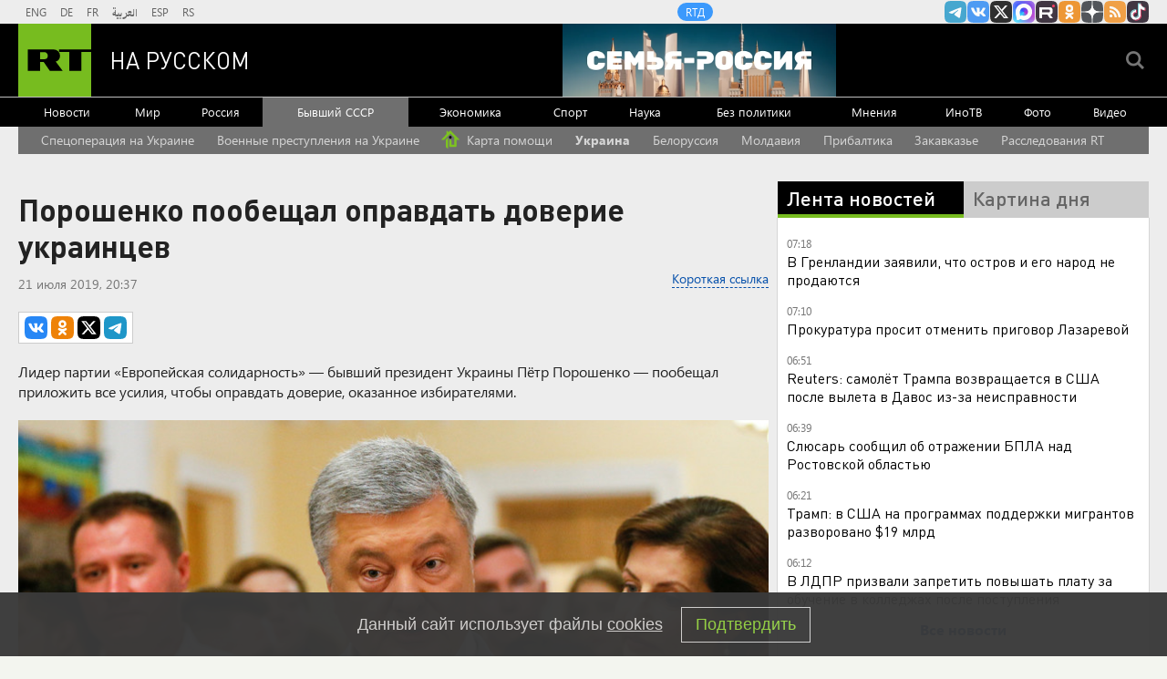

--- FILE ---
content_type: text/html
request_url: https://tns-counter.ru/nc01a**R%3Eundefined*rt_ru/ru/UTF-8/tmsec=rt_ru/300553489***
body_size: -73
content:
9F9F652A6970542BX1768969259:9F9F652A6970542BX1768969259

--- FILE ---
content_type: application/javascript; charset=utf-8
request_url: https://mediametrics.ru/partner/inject/online.jsonp.ru.js
body_size: 4354
content:
callbackJsonpMediametrics( [{"id": "88638047", "image": "//mediametrics.ru/partner/inject/img/88638047.jpg", "title": "Омерзительная любовь: 77-летнего сахалинца подозревают в сексуальном насилии над детьми", "source": "astv.ru", "link": "//mediametrics.ru/click;mmet/site_ru?//mediametrics.ru/rating/ru/online.html?article=88638047", "favicon": "//mediametrics.ru/favicon/astv.ru.ico"},{"id": "88227356", "image": "//mediametrics.ru/partner/inject/img/88227356.jpg", "title": "Финал СВО начался в 23:49. Кошмарная ночь для Украины: массированная атака по энергетике и &quot;угроза Чернобыля&quot;. В небе &quot;ядерная триада&quot;. &quot;Жирная&quot; цель - ОРУ АЭС", "source": "newsbash.ru", "link": "//mediametrics.ru/click;mmet/site_ru?//mediametrics.ru/rating/ru/online.html?article=88227356", "favicon": "//mediametrics.ru/favicon/newsbash.ru.ico"},{"id": "51833467", "image": "//mediametrics.ru/partner/inject/img/51833467.jpg", "title": "Водка тому виной: в Усть-Кане мужчина сломал брату череп ножкой табурета", "source": "www.gorno-altaisk.info", "link": "//mediametrics.ru/click;mmet/site_ru?//mediametrics.ru/rating/ru/online.html?article=51833467", "favicon": "//mediametrics.ru/favicon/www.gorno-altaisk.info.ico"},{"id": "27955964", "image": "//mediametrics.ru/partner/inject/img/27955964.jpg", "title": "Лучший снайпер СВО: Говорю в военкомате: «У меня ИЖ, с дедом охотился». Только вот деда у меня никогда не было", "source": "kp.ru", "link": "//mediametrics.ru/click;mmet/site_ru?//mediametrics.ru/rating/ru/online.html?article=27955964", "favicon": "//mediametrics.ru/favicon/kp.ru.ico"},{"id": "74951728", "image": "//mediametrics.ru/partner/inject/img/74951728.jpg", "title": "В Башкирии погода в конце января и феврале удивит", "source": "i-gazeta.com", "link": "//mediametrics.ru/click;mmet/site_ru?//mediametrics.ru/rating/ru/online.html?article=74951728", "favicon": "//mediametrics.ru/favicon/i-gazeta.com.ico"},{"id": "87283137", "image": "//mediametrics.ru/partner/inject/img/87283137.jpg", "title": "Версию о вспышке инфекции в новокузнецком роддоме, где погибли 9 младенцев, опровергли", "source": "www.city-n.ru", "link": "//mediametrics.ru/click;mmet/site_ru?//mediametrics.ru/rating/ru/online.html?article=87283137", "favicon": "//mediametrics.ru/favicon/www.city-n.ru.ico"},{"id": "35619293", "image": "//mediametrics.ru/partner/inject/img/35619293.jpg", "title": "Водка тому виной: в Усть-Кане мужчина сломал брату череп ножкой табурета", "source": "www.gorno-altaisk.info", "link": "//mediametrics.ru/click;mmet/site_ru?//mediametrics.ru/rating/ru/online.html?article=35619293", "favicon": "//mediametrics.ru/favicon/www.gorno-altaisk.info.ico"},{"id": "44328608", "image": "//mediametrics.ru/partner/inject/img/44328608.jpg", "title": "Володин дал совет жителям Германии", "source": "rusvesna.su", "link": "//mediametrics.ru/click;mmet/site_ru?//mediametrics.ru/rating/ru/online.html?article=44328608", "favicon": "//mediametrics.ru/favicon/rusvesna.su.ico"},{"id": "57939956", "image": "//mediametrics.ru/partner/inject/img/57939956.jpg", "title": "Жители Усолья-Сибирского из аварийных домов могут получить временное жилье", "source": "usolie.info", "link": "//mediametrics.ru/click;mmet/site_ru?//mediametrics.ru/rating/ru/online.html?article=57939956", "favicon": "//mediametrics.ru/favicon/usolie.info.ico"},{"id": "62067717", "image": "//mediametrics.ru/partner/inject/img/62067717.jpg", "title": "Пайки попали в окружение", "source": "www.kommersant.ru", "link": "//mediametrics.ru/click;mmet/site_ru?//mediametrics.ru/rating/ru/online.html?article=62067717", "favicon": "//mediametrics.ru/favicon/www.kommersant.ru.ico"},{"id": "92808223", "image": "//mediametrics.ru/partner/inject/img/92808223.jpg", "title": "Краснодарский край и Республика Адыгея подверглись атаке дронов ВСУ", "source": "ridus.ru", "link": "//mediametrics.ru/click;mmet/site_ru?//mediametrics.ru/rating/ru/online.html?article=92808223", "favicon": "//mediametrics.ru/favicon/ridus.ru.ico"},{"id": "26774572", "image": "//mediametrics.ru/partner/inject/img/26774572.jpg", "title": "Депутат Белик: Зеленский рискует навлечь на себя гнев американской стороны", "source": "russian.rt.com", "link": "//mediametrics.ru/click;mmet/site_ru?//mediametrics.ru/rating/ru/online.html?article=26774572", "favicon": "//mediametrics.ru/favicon/russian.rt.com.ico"},{"id": "79241277", "image": "//mediametrics.ru/partner/inject/img/79241277.jpg", "title": "Путин подписал указ о призыве 261 тыс. человек на военную службу в 2026 г.", "source": "interfax.ru", "link": "//mediametrics.ru/click;mmet/site_ru?//mediametrics.ru/rating/ru/online.html?article=79241277", "favicon": "//mediametrics.ru/favicon/interfax.ru.ico"},{"id": "36247641", "image": "//mediametrics.ru/partner/inject/img/36247641.jpg", "title": "Обломки БПЛА упали рядом с многоквартирным домом на Кубани - РЕН ТВ - Медиаплатформа МирТесен", "source": "social.ren.tv", "link": "//mediametrics.ru/click;mmet/site_ru?//mediametrics.ru/rating/ru/online.html?article=36247641", "favicon": "//mediametrics.ru/favicon/social.ren.tv.ico"},{"id": "58056811", "image": "//mediametrics.ru/partner/inject/img/58056811.jpg", "title": "Дело о драке хоккеистов с командой ФСБ дошло до суда спустя полтора года", "source": "www.kommersant.ru", "link": "//mediametrics.ru/click;mmet/site_ru?//mediametrics.ru/rating/ru/online.html?article=58056811", "favicon": "//mediametrics.ru/favicon/www.kommersant.ru.ico"},{"id": "13243520", "image": "//mediametrics.ru/partner/inject/img/13243520.jpg", "title": "«Должны взаимодействовать»: Буданов сделал неожиданное заявление о России", "source": "svpressa.ru", "link": "//mediametrics.ru/click;mmet/site_ru?//mediametrics.ru/rating/ru/online.html?article=13243520", "favicon": "//mediametrics.ru/favicon/svpressa.ru.ico"},{"id": "9200775", "image": "//mediametrics.ru/partner/inject/img/9200775.jpg", "title": "Трамп недавно услышал о попытке атаковать резиденцию Путина", "source": "interfax.ru", "link": "//mediametrics.ru/click;mmet/site_ru?//mediametrics.ru/rating/ru/online.html?article=9200775", "favicon": "//mediametrics.ru/favicon/interfax.ru.ico"},{"id": "80695436", "image": "//mediametrics.ru/partner/inject/img/80695436.jpg", "title": "Мэр Кемерова сел решать вонючую проблему горожан • 21.01.2026", "source": "sibdepo.ru", "link": "//mediametrics.ru/click;mmet/site_ru?//mediametrics.ru/rating/ru/online.html?article=80695436", "favicon": "//mediametrics.ru/favicon/sibdepo.ru.ico"},{"id": "47539342", "image": "//mediametrics.ru/partner/inject/img/47539342.jpg", "title": "Баш мие яхшы эшләсен өчен биш ризык", "source": "intertat.tatar", "link": "//mediametrics.ru/click;mmet/site_ru?//mediametrics.ru/rating/ru/online.html?article=47539342", "favicon": "//mediametrics.ru/favicon/intertat.tatar.ico"},{"id": "86749344", "image": "//mediametrics.ru/partner/inject/img/86749344.jpg", "title": "В Рязанской области мать бросила ребёнка, скрываясь от правосудия", "source": "rzn.mk.ru", "link": "//mediametrics.ru/click;mmet/site_ru?//mediametrics.ru/rating/ru/online.html?article=86749344", "favicon": "//mediametrics.ru/favicon/rzn.mk.ru.ico"},{"id": "50078888", "image": "//mediametrics.ru/partner/inject/img/50078888.jpg", "title": "В МВД рассказали, как обезопасить аккаунт на «Госуслугах»", "source": "pnp.ru", "link": "//mediametrics.ru/click;mmet/site_ru?//mediametrics.ru/rating/ru/online.html?article=50078888", "favicon": "//mediametrics.ru/favicon/pnp.ru.ico"},{"id": "4162734", "image": "//mediametrics.ru/partner/inject/img/4162734.jpg", "title": "Директор Росгвардии Виктор Золотов встретился с семьями погибших росгвардейцев-участников СВО", "source": "www.osnmedia.ru", "link": "//mediametrics.ru/click;mmet/site_ru?//mediametrics.ru/rating/ru/online.html?article=4162734", "favicon": "//mediametrics.ru/favicon/www.osnmedia.ru.ico"},{"id": "64440504", "image": "//mediametrics.ru/partner/inject/img/64440504.jpg", "title": "&quot;Поражение России&quot;. На Западе резко высказались о переговорах", "source": "ria.ru", "link": "//mediametrics.ru/click;mmet/site_ru?//mediametrics.ru/rating/ru/online.html?article=64440504", "favicon": "//mediametrics.ru/favicon/ria.ru.ico"},{"id": "54610117", "image": "//mediametrics.ru/partner/inject/img/54610117.jpg", "title": "Семью из Подсинего поздравили с рождением первого малыша 2026 года", "source": "19rusinfo.ru", "link": "//mediametrics.ru/click;mmet/site_ru?//mediametrics.ru/rating/ru/online.html?article=54610117", "favicon": "//mediametrics.ru/favicon/19rusinfo.ru.ico"},{"id": "72192248", "image": "//mediametrics.ru/partner/inject/img/72192248.jpg", "title": "«Мы боимся за жизнь своих детей». Екатеринбуржец с агрессивным бультерьером закошмарил соседей: видео", "source": "e1.ru", "link": "//mediametrics.ru/click;mmet/site_ru?//mediametrics.ru/rating/ru/online.html?article=72192248", "favicon": "//mediametrics.ru/favicon/e1.ru.ico"},{"id": "25893136", "image": "//mediametrics.ru/partner/inject/img/25893136.jpg", "title": "Далеко не ушел: похитителя ночного проектора задержали у магазина в Биробиджане", "source": "eaomedia.ru", "link": "//mediametrics.ru/click;mmet/site_ru?//mediametrics.ru/rating/ru/online.html?article=25893136", "favicon": "//mediametrics.ru/favicon/eaomedia.ru.ico"},{"id": "26219793", "image": "//mediametrics.ru/partner/inject/img/26219793.jpg", "title": "Республика Адыгея", "source": "ria.ru", "link": "//mediametrics.ru/click;mmet/site_ru?//mediametrics.ru/rating/ru/online.html?article=26219793", "favicon": "//mediametrics.ru/favicon/ria.ru.ico"},{"id": "16777490", "image": "//mediametrics.ru/partner/inject/img/16777490.jpg", "title": "«И без юмора обхохочешься»: Захарова о современной политике Евросоюза", "source": "kp.ru", "link": "//mediametrics.ru/click;mmet/site_ru?//mediametrics.ru/rating/ru/online.html?article=16777490", "favicon": "//mediametrics.ru/favicon/kp.ru.ico"},{"id": "29276453", "image": "//mediametrics.ru/partner/inject/img/29276453.jpg", "title": "&quot;Путин был бы вынужден сдаться&quot;: в Швейцарии раскрыли, что хотели сделать с Россией", "source": "www.mk.ru", "link": "//mediametrics.ru/click;mmet/site_ru?//mediametrics.ru/rating/ru/online.html?article=29276453", "favicon": "//mediametrics.ru/favicon/www.mk.ru.ico"},{"id": "30321972", "image": "//mediametrics.ru/partner/inject/img/30321972.jpg", "title": "«Хоррор на выживание»: стало известно об ужасе, происходящем в Верховной Раде", "source": "svpressa.ru", "link": "//mediametrics.ru/click;mmet/site_ru?//mediametrics.ru/rating/ru/online.html?article=30321972", "favicon": "//mediametrics.ru/favicon/svpressa.ru.ico"},{"id": "59226422", "image": "//mediametrics.ru/partner/inject/img/59226422.jpg", "title": "Кадры последствий атаки дронов ВСУ в ауле Новая Адыгея 21-01-2026", "source": "ren.tv", "link": "//mediametrics.ru/click;mmet/site_ru?//mediametrics.ru/rating/ru/online.html?article=59226422", "favicon": "//mediametrics.ru/favicon/ren.tv.ico"},{"id": "29546822", "image": "//mediametrics.ru/partner/inject/img/29546822.jpg", "title": "Цены в «Чижике» шокировали: что можно купить за копейки прямо сейчас", "source": "progorod76.ru", "link": "//mediametrics.ru/click;mmet/site_ru?//mediametrics.ru/rating/ru/online.html?article=29546822", "favicon": "//mediametrics.ru/favicon/progorod76.ru.ico"},{"id": "85043548", "image": "//mediametrics.ru/partner/inject/img/85043548.jpg", "title": "4 лучших рецепта витаминных салатов для зимы: вкусные, быстрые и простые идеи с фото и пошаговой инструкцией", "source": "kp.ru", "link": "//mediametrics.ru/click;mmet/site_ru?//mediametrics.ru/rating/ru/online.html?article=85043548", "favicon": "//mediametrics.ru/favicon/kp.ru.ico"},{"id": "13209975", "image": "//mediametrics.ru/partner/inject/img/13209975.jpg", "title": "Постановление подписано: в 2026 году к пенсии прибавят минимум 1 700 рублей по одному заявлению", "source": "pnz.ru", "link": "//mediametrics.ru/click;mmet/site_ru?//mediametrics.ru/rating/ru/online.html?article=13209975", "favicon": "//mediametrics.ru/favicon/pnz.ru.ico"},{"id": "8391057", "image": "//mediametrics.ru/partner/inject/img/8391057.jpg", "title": "Скандал с Рубио провалился — Лавров сделал неожиданный ход", "source": "www.kapital-rus.ru", "link": "//mediametrics.ru/click;mmet/site_ru?//mediametrics.ru/rating/ru/online.html?article=8391057", "favicon": "//mediametrics.ru/favicon/www.kapital-rus.ru.ico"},{"id": "82288023", "image": "//mediametrics.ru/partner/inject/img/82288023.jpg", "title": "Проект длиною в девять лет. Как Хабаровск-Сити повлияет на городскую инфраструктуру - AmurMedia.ru", "source": "amurmedia.ru", "link": "//mediametrics.ru/click;mmet/site_ru?//mediametrics.ru/rating/ru/online.html?article=82288023", "favicon": "//mediametrics.ru/favicon/amurmedia.ru.ico"},{"id": "78492059", "image": "//mediametrics.ru/partner/inject/img/78492059.jpg", "title": "В Башкирии прогнозируются 34-градусные морозы", "source": "rodnikplus.ru", "link": "//mediametrics.ru/click;mmet/site_ru?//mediametrics.ru/rating/ru/online.html?article=78492059", "favicon": "//mediametrics.ru/favicon/rodnikplus.ru.ico"},{"id": "42400162", "image": "//mediametrics.ru/partner/inject/img/42400162.jpg", "title": "Оренбуржцы хотят изменить схему движения в проезде Северном", "source": "www.orenday.ru", "link": "//mediametrics.ru/click;mmet/site_ru?//mediametrics.ru/rating/ru/online.html?article=42400162", "favicon": "//mediametrics.ru/favicon/www.orenday.ru.ico"},{"id": "12381624", "image": "//mediametrics.ru/partner/inject/img/12381624.jpg", "title": "Многодетным мамам в Хакасии увеличили размер пенсий", "source": "19rusinfo.ru", "link": "//mediametrics.ru/click;mmet/site_ru?//mediametrics.ru/rating/ru/online.html?article=12381624", "favicon": "//mediametrics.ru/favicon/19rusinfo.ru.ico"},{"id": "22265276", "image": "//mediametrics.ru/partner/inject/img/22265276.jpg", "title": "В 2026 году установка ксенона и LED в фары без маркировки остается вне закона", "source": "novos.mk.ru", "link": "//mediametrics.ru/click;mmet/site_ru?//mediametrics.ru/rating/ru/online.html?article=22265276", "favicon": "//mediametrics.ru/favicon/novos.mk.ru.ico"},{"id": "75774398", "image": "//mediametrics.ru/partner/inject/img/75774398.jpg", "title": "Бәхет шундый була", "source": "kiziltan.ru", "link": "//mediametrics.ru/click;mmet/site_ru?//mediametrics.ru/rating/ru/online.html?article=75774398", "favicon": "//mediametrics.ru/favicon/kiziltan.ru.ico"}] );

--- FILE ---
content_type: text/javascript; charset=utf-8
request_url: https://rb.infox.sg/json?id=904&adblock=false&o=20
body_size: 4267
content:
[{"img": "https://rb.infox.sg/img/897707/image_2.jpg?153", "width": "70", "height": "50", "bg_hex": "#1D0801", "bg_rgb": "29,8,1", "text_color": "#fff", "timestamp": "1768969261834", "created": "1768821848293", "id": "897707", "title": "На Украине потребовали прямых переговоров с Россией", "category": "politics", "body": "На Украине потребовали прямых переговоров с Россией", "source": "newsread.top", "linkTarget": "byDefault", "url": "//rb.infox.sg/click?aid=897707&type=exchange&id=904&su=aHR0cHM6Ly9jaXMuaW5mb3guc2cvb3RoZXJzL25ld3MvNW9DWG8vP3V0bV9zb3VyY2U9cnVzc2lhbi5ydC5jb20mdXRtX2NhbXBhaWduPTkwNCZ1dG1fbWVkaXVtPWV4Y2hhbmdlJnV0bV9jb250ZW50PW5ld3NyZWFkLnRvcCZpZD1ydXNzaWFuLnJ0LmNvbW=="}, {"img": "https://rb.infox.sg/img/897656/image_2.jpg?175", "width": "70", "height": "50", "bg_hex": "#39454E", "bg_rgb": "57,69,78", "text_color": "#fff", "timestamp": "1768969261834", "created": "1768818729601", "id": "897656", "title": "Во Франции удивились обстановке в России на фоне санкций", "category": "others", "body": "admin added", "source": "abnews.ru", "linkTarget": "byDefault", "url": "//rb.infox.sg/click?aid=897656&type=exchange&id=904&su=aHR0cHM6Ly9jaXMuaW5mb3guc2cvb3RoZXJzL25ld3MvNW93RTUvP3V0bV9zb3VyY2U9cnVzc2lhbi5ydC5jb20mdXRtX2NhbXBhaWduPTkwNCZ1dG1fbWVkaXVtPWV4Y2hhbmdlJnV0bV9jb250ZW50PWFibmV3cy5ydSZpZD1ydXNzaWFuLnJ0LmNvbW=="}, {"img": "https://rb.infox.sg/img/897789/image_2.jpg?915", "width": "70", "height": "50", "bg_hex": "#AEC4BE", "bg_rgb": "174,196,190", "text_color": "#000", "timestamp": "1768969261834", "created": "1768827347198", "id": "897789", "title": "Польский военный эксперт: «ВСУ потерпели поражение»", "category": "others", "body": "Польский военный эксперт: «ВСУ потерпели позорное поражение» [\u2026]", "source": "newsonline.press", "linkTarget": "byDefault", "url": "//rb.infox.sg/click?aid=897789&type=exchange&id=904&su=aHR0cHM6Ly9jaXMuaW5mb3guc2cvb3RoZXJzL25ld3MvNW9GWVkvP3V0bV9zb3VyY2U9cnVzc2lhbi5ydC5jb20mdXRtX2NhbXBhaWduPTkwNCZ1dG1fbWVkaXVtPWV4Y2hhbmdlJnV0bV9jb250ZW50PW5ld3NvbmxpbmUucHJlc3MmaWQ9cnVzc2lhbi5ydC5jb21="}, {"img": "https://rb.infox.sg/img/897331/image_2.jpg?981", "width": "70", "height": "50", "bg_hex": "#766E5B", "bg_rgb": "118,110,91", "text_color": "#fff", "timestamp": "1768969261834", "created": "1768564541932", "id": "897331", "title": "Ученые разработали новый способ лечения коленных суставов", "category": "health", "body": "В начале 2026 года группа ученых представила инновационный метод лечения коленных суставов, направленный на восстановление ткани.", "source": "abnews.ru", "linkTarget": "byDefault", "url": "//rb.infox.sg/click?aid=897331&type=exchange&id=904&su=aHR0cHM6Ly9jaXMuaW5mb3guc2cvb3RoZXJzL25ld3MvNW5SSHIvP3V0bV9zb3VyY2U9cnVzc2lhbi5ydC5jb20mdXRtX2NhbXBhaWduPTkwNCZ1dG1fbWVkaXVtPWV4Y2hhbmdlJnV0bV9jb250ZW50PWFibmV3cy5ydSZpZD1ydXNzaWFuLnJ0LmNvbW=="}, {"img": "https://rb.infox.sg/img/897285/image_2.jpg?76", "width": "70", "height": "50", "bg_hex": "#C9C3AA", "bg_rgb": "201,195,170", "text_color": "#000", "timestamp": "1768969261834", "created": "1768562972224", "id": "897285", "title": "Зеленский набросился на Трампа из-за вчерашнего события", "category": "politics", "body": "Владимир Зеленский прибыл с официальным визитом на Кипр. Об этом пишет «РБК-Украина» со ссылкой на пресс-секретаря главы киевского режима Сергея", "source": "ria.ru", "linkTarget": "byDefault", "url": "//rb.infox.sg/click?aid=897285&type=exchange&id=904&su=aHR0cHM6Ly9jaXMuaW5mb3guc2cvb3RoZXJzL25ld3MvNW1xY2cvP3V0bV9zb3VyY2U9cnVzc2lhbi5ydC5jb20mdXRtX2NhbXBhaWduPTkwNCZ1dG1fbWVkaXVtPWV4Y2hhbmdlJnV0bV9jb250ZW50PXJpYS5ydSZpZD1ydXNzaWFuLnJ0LmNvbW=="}]

--- FILE ---
content_type: application/javascript
request_url: https://smi2.ru/counter/settings?payload=CMi7Ahj0kqP2vTM6JDE4Mzg3YjU2LTk5ZmYtNDc3YS1hYmI5LWZjODUwOGEzNzA1OQ&cb=_callbacks____0mknimiho
body_size: 1523
content:
_callbacks____0mknimiho("[base64]");

--- FILE ---
content_type: text/javascript; charset=utf-8
request_url: https://rb.infox.sg/json?id=22316&adblock=false&o=0
body_size: 18402
content:
[{"img": "https://rb.infox.sg/img/898083/image_502.jpg?658", "width": "240", "height": "240", "bg_hex": "#55483E", "bg_rgb": "85,72,62", "text_color": "#fff", "timestamp": "1768969261800", "created": "1768904070825", "id": "898083", "title": "Удар в спину России вернулся: вторая Украина разгромлена навсегда", "category": "politics", "body": "Жители столичного района Теремки сжигают на улице выброшенные новогодние ели, чтобы согреться у костра.", "source": "ria.ru", "linkTarget": "byDefault", "url": "//rb.infox.sg/click?aid=898083&type=exchange&id=22316&su=aHR0cHM6Ly9jaXMuaW5mb3guc2cvb3RoZXJzL25ld3MvNW94em8vP3V0bV9zb3VyY2U9cnVzc2lhbi5ydC5jb20mdXRtX2NhbXBhaWduPTIyMzE2JnV0bV9tZWRpdW09ZXhjaGFuZ2UmdXRtX2NvbnRlbnQ9cmlhLnJ1JmlkPXJ1c3NpYW4ucnQuY29t"}, {"img": "https://rb.infox.sg/img/897542/image_502.jpg?802", "width": "240", "height": "240", "bg_hex": "#7A756B", "bg_rgb": "122,117,107", "text_color": "#fff", "timestamp": "1768969261800", "created": "1768809571198", "id": "897542", "title": "Китайцы массово выбрасывают самый популярный российский продукт", "category": "house", "body": "Как сообщает обозреватель aif.ru, недавно посетивший магазин российских продуктов в городе Шеньчжэнь (юг КНР), местные покупатели неожиданно перестали обращать внимание", "source": "aif.ru", "linkTarget": "byDefault", "url": "//rb.infox.sg/click?aid=897542&type=exchange&id=22316&su=aHR0cHM6Ly9jaXMuaW5mb3guc2cvb3RoZXJzL25ld3MvNW9FTUkvP3V0bV9zb3VyY2U9cnVzc2lhbi5ydC5jb20mdXRtX2NhbXBhaWduPTIyMzE2JnV0bV9tZWRpdW09ZXhjaGFuZ2UmdXRtX2NvbnRlbnQ9YWlmLnJ1JmlkPXJ1c3NpYW4ucnQuY29t"}, {"img": "https://rb.infox.sg/img/897307/image_502.jpg?270", "width": "240", "height": "240", "bg_hex": "#776941", "bg_rgb": "119,105,65", "text_color": "#fff", "timestamp": "1768969261800", "created": "1768564039080", "id": "897307", "title": "Россия вернула две трети стоимости замороженных активов", "category": "others", "body": "Россия компенсировала большую часть убытков из-за заморозки Западом ее резервов. Такими выводами поделились финансовые аналитики из Греции.", "source": "abnews.ru", "linkTarget": "byDefault", "url": "//rb.infox.sg/click?aid=897307&type=exchange&id=22316&su=aHR0cHM6Ly9jaXMuaW5mb3guc2cvb3RoZXJzL25ld3MvNW5XZ04vP3V0bV9zb3VyY2U9cnVzc2lhbi5ydC5jb20mdXRtX2NhbXBhaWduPTIyMzE2JnV0bV9tZWRpdW09ZXhjaGFuZ2UmdXRtX2NvbnRlbnQ9YWJuZXdzLnJ1JmlkPXJ1c3NpYW4ucnQuY29t"}, {"img": "https://rb.infox.sg/img/895759/image_502.jpg?727", "width": "240", "height": "240", "bg_hex": "#3D1404", "bg_rgb": "61,20,4", "text_color": "#fff", "timestamp": "1768969261800", "created": "1768215611639", "id": "895759", "title": "\"Украина победит\". В США раскрыли новую стратегию Запада", "category": "politics", "body": "admin added", "source": "ria.ru", "linkTarget": "byDefault", "url": "//rb.infox.sg/click?aid=895759&type=exchange&id=22316&su=aHR0cHM6Ly9jaXMuaW5mb3guc2cvb3RoZXJzL25ld3MvNW1uZmQvP3V0bV9zb3VyY2U9cnVzc2lhbi5ydC5jb20mdXRtX2NhbXBhaWduPTIyMzE2JnV0bV9tZWRpdW09ZXhjaGFuZ2UmdXRtX2NvbnRlbnQ9cmlhLnJ1JmlkPXJ1c3NpYW4ucnQuY29t"}, {"img": "https://rb.infox.sg/img/898106/image_502.jpg?628", "width": "240", "height": "240", "bg_hex": "#A85660", "bg_rgb": "168,86,96", "text_color": "#fff", "timestamp": "1768969261800", "created": "1768907502933", "id": "898106", "title": "Жена Зеленского дала необычный совет замерзающим украинцам", "category": "others", "body": "Жена Зеленского дала необычный совет замерзающим украинцам [\u2026]", "source": "newsonline.press", "linkTarget": "byDefault", "url": "//rb.infox.sg/click?aid=898106&type=exchange&id=22316&su=[base64]"}, {"img": "https://rb.infox.sg/img/895137/image_502.jpg?563", "width": "240", "height": "240", "bg_hex": "#B9ACBD", "bg_rgb": "185,172,189", "text_color": "#000", "timestamp": "1768969261800", "created": "1767438354073", "id": "895137", "title": "В России указали на одну странность захвата Мадуро", "category": "politics", "body": "Президент Венесуэлы с женой был захвачен и вывезен из страны в первые часы спецоперации США.", "source": "infox.ru", "linkTarget": "byDefault", "url": "//rb.infox.sg/click?aid=895137&type=exchange&id=22316&su=aHR0cHM6Ly9jaXMuaW5mb3guc2cvb3RoZXJzL25ld3MvNWxNRE0vP3V0bV9zb3VyY2U9cnVzc2lhbi5ydC5jb20mdXRtX2NhbXBhaWduPTIyMzE2JnV0bV9tZWRpdW09ZXhjaGFuZ2UmdXRtX2NvbnRlbnQ9aW5mb3gucnUmaWQ9cnVzc2lhbi5ydC5jb21="}, {"img": "https://rb.infox.sg/img/892470/image_502.jpg?449", "width": "240", "height": "240", "bg_hex": "#424144", "bg_rgb": "66,65,68", "text_color": "#fff", "timestamp": "1768969261800", "created": "1766389161623", "id": "892470", "title": "Задержан полковник Константин Козицын", "category": "others", "body": "Козицын передал сведения, составляющие гостайну, представителю компании, у которого не было допуска, пишут Ura.ru и «Челябинск. Онлайн». В отношении полковника", "source": "rbc.ru", "linkTarget": "byDefault", "url": "//rb.infox.sg/click?aid=892470&type=exchange&id=22316&su=aHR0cHM6Ly9jaXMuaW5mb3guc2cvb3RoZXJzL25ld3MvNWp6ZUIvP3V0bV9zb3VyY2U9cnVzc2lhbi5ydC5jb20mdXRtX2NhbXBhaWduPTIyMzE2JnV0bV9tZWRpdW09ZXhjaGFuZ2UmdXRtX2NvbnRlbnQ9cmJjLnJ1JmlkPXJ1c3NpYW4ucnQuY29t"}, {"img": "https://rb.infox.sg/img/896862/image_502.jpg?549", "width": "240", "height": "240", "bg_hex": "#8D6F59", "bg_rgb": "141,111,89", "text_color": "#fff", "timestamp": "1768969261800", "created": "1768475406089", "id": "896862", "title": "Тайна последнего доклада Герасимова. «Найдены» тысячи танков", "category": "others", "body": "Противник не оставляет попыток пробиться в освобождённые русской армией города и сёла. ВСУ сообщили о дефиците пехоты и невозможности наступать,", "source": "howto-news.info", "linkTarget": "byDefault", "url": "//rb.infox.sg/click?aid=896862&type=exchange&id=22316&su=[base64]"}, {"img": "https://rb.infox.sg/img/897611/image_502.jpg?860", "width": "240", "height": "240", "bg_hex": "#A37033", "bg_rgb": "163,112,51", "text_color": "#fff", "timestamp": "1768969261800", "created": "1768815616113", "id": "897611", "title": "Онколог назвал опасный продукт, вызывающий рак", "category": "health", "body": "Регулярное употребление вредных продуктов повышает риск развития рака.", "source": "abnews.ru", "linkTarget": "byDefault", "url": "//rb.infox.sg/click?aid=897611&type=exchange&id=22316&su=aHR0cHM6Ly9jaXMuaW5mb3guc2cvb3RoZXJzL25ld3MvNW9GZ1cvP3V0bV9zb3VyY2U9cnVzc2lhbi5ydC5jb20mdXRtX2NhbXBhaWduPTIyMzE2JnV0bV9tZWRpdW09ZXhjaGFuZ2UmdXRtX2NvbnRlbnQ9YWJuZXdzLnJ1JmlkPXJ1c3NpYW4ucnQuY29t"}, {"img": "https://rb.infox.sg/img/898112/image_502.jpg?281", "width": "240", "height": "240", "bg_hex": "#2F2F1A", "bg_rgb": "47,47,26", "text_color": "#fff", "timestamp": "1768969261800", "created": "1768907895489", "id": "898112", "title": "Отдых во Вьетнаме: туристы рассказали всю правду", "category": "travels", "body": "Российские туристы поделились впечатлениями от отдыха на островах Вьетнама.", "source": "abnews.ru", "linkTarget": "byDefault", "url": "//rb.infox.sg/click?aid=898112&type=exchange&id=22316&su=aHR0cHM6Ly9jaXMuaW5mb3guc2cvb3RoZXJzL25ld3MvNW9MZE0vP3V0bV9zb3VyY2U9cnVzc2lhbi5ydC5jb20mdXRtX2NhbXBhaWduPTIyMzE2JnV0bV9tZWRpdW09ZXhjaGFuZ2UmdXRtX2NvbnRlbnQ9YWJuZXdzLnJ1JmlkPXJ1c3NpYW4ucnQuY29t"}, {"img": "https://rb.infox.sg/img/897589/image_502.jpg?517", "width": "240", "height": "240", "bg_hex": "#713316", "bg_rgb": "113,51,22", "text_color": "#fff", "timestamp": "1768969261800", "created": "1768815004812", "id": "897589", "title": "Румыния вздрогнула: взрыв груза НАТО у Одессы вызвал панику", "category": "politics", "body": "Беспилотники «Герань» минувшей ночью атаковали объекты ВСУ в Одесской области. По данным источников, удары нанесли по инфраструктуре, площадкам с контейнерами", "source": "aif.ru", "linkTarget": "byDefault", "url": "//rb.infox.sg/click?aid=897589&type=exchange&id=22316&su=aHR0cHM6Ly9jaXMuaW5mb3guc2cvb3RoZXJzL25ld3MvNW94RGUvP3V0bV9zb3VyY2U9cnVzc2lhbi5ydC5jb20mdXRtX2NhbXBhaWduPTIyMzE2JnV0bV9tZWRpdW09ZXhjaGFuZ2UmdXRtX2NvbnRlbnQ9YWlmLnJ1JmlkPXJ1c3NpYW4ucnQuY29t"}, {"img": "https://rb.infox.sg/img/897757/image_502.jpg?463", "width": "240", "height": "240", "bg_hex": "#5A4438", "bg_rgb": "90,68,56", "text_color": "#fff", "timestamp": "1768969261800", "created": "1768826227897", "id": "897757", "title": "Приставы вскрыли двери квартиры Ларисы Долиной в Хамовниках", "category": "afisha", "body": "Приставы вскрыли двери квартиры Ларисы Долиной в Хамовниках [\u2026]", "source": "newsonline.press", "linkTarget": "byDefault", "url": "//rb.infox.sg/click?aid=897757&type=exchange&id=22316&su=[base64]"}, {"img": "https://rb.infox.sg/img/896815/image_502.jpg?15", "width": "240", "height": "240", "bg_hex": "#1F2335", "bg_rgb": "31,35,53", "text_color": "#fff", "timestamp": "1768969261800", "created": "1768470997310", "id": "896815", "title": "Печальная новость от Лукашенко потрясла Белоруссию", "category": "politics", "body": "Лукашенко признался, что не знает, куда повернёт «ошалевший» мир! Глава Белоруссии Александр Лукашенко заявил, что, несмотря на доступ к обширной", "source": "howto-news.info", "linkTarget": "byDefault", "url": "//rb.infox.sg/click?aid=896815&type=exchange&id=22316&su=[base64]"}, {"img": "https://rb.infox.sg/img/897592/image_502.jpg?800", "width": "240", "height": "240", "bg_hex": "#584A34", "bg_rgb": "88,74,52", "text_color": "#fff", "timestamp": "1768969261800", "created": "1768815099004", "id": "897592", "title": "Начался штурм подземелий Зеленского", "category": "politics", "body": "Боевики ВСУ, запертые в Красном Лимане, пытаются найти убежище в подземных коммуникациях, рассказал aif.ru советник Российской академии ракетных и артиллерийских", "source": "aif.ru", "linkTarget": "byDefault", "url": "//rb.infox.sg/click?aid=897592&type=exchange&id=22316&su=aHR0cHM6Ly9jaXMuaW5mb3guc2cvb3RoZXJzL25ld3MvNW93SGgvP3V0bV9zb3VyY2U9cnVzc2lhbi5ydC5jb20mdXRtX2NhbXBhaWduPTIyMzE2JnV0bV9tZWRpdW09ZXhjaGFuZ2UmdXRtX2NvbnRlbnQ9YWlmLnJ1JmlkPXJ1c3NpYW4ucnQuY29t"}, {"img": "https://rb.infox.sg/img/897265/image_502.jpg?308", "width": "240", "height": "240", "bg_hex": "#313335", "bg_rgb": "49,51,53", "text_color": "#fff", "timestamp": "1768969261800", "created": "1768561513543", "id": "897265", "title": "Виктор Батурин вышел на свободу", "category": "others", "body": "Бизнесмен Виктор Батурин, в 2023 году осужденный по делу о мошенничестве, «на днях» вышел на свободу из колонии, сообщил «РИА", "source": "rbc.ru", "linkTarget": "byDefault", "url": "//rb.infox.sg/click?aid=897265&type=exchange&id=22316&su=aHR0cHM6Ly9jaXMuaW5mb3guc2cvb3RoZXJzL25ld3MvNW5URnEvP3V0bV9zb3VyY2U9cnVzc2lhbi5ydC5jb20mdXRtX2NhbXBhaWduPTIyMzE2JnV0bV9tZWRpdW09ZXhjaGFuZ2UmdXRtX2NvbnRlbnQ9cmJjLnJ1JmlkPXJ1c3NpYW4ucnQuY29t"}, {"img": "https://rb.infox.sg/img/897360/image_502.jpg?827", "width": "240", "height": "240", "bg_hex": "#50549A", "bg_rgb": "80,84,154", "text_color": "#fff", "timestamp": "1768969261800", "created": "1768570195922", "id": "897360", "title": "Почему Киркорова лишили собственности в пользу народа", "category": "afisha", "body": "Еще одна звезда пострадала от решения суда: почему Киркорова лишили собственности в пользу народа [\u2026]", "source": "newsonline.press", "linkTarget": "byDefault", "url": "//rb.infox.sg/click?aid=897360&type=exchange&id=22316&su=[base64]"}, {"img": "https://rb.infox.sg/img/897703/image_502.jpg?455", "width": "240", "height": "240", "bg_hex": "#3B416D", "bg_rgb": "59,65,109", "text_color": "#fff", "timestamp": "1768969261800", "created": "1768821673855", "id": "897703", "title": "«Прониклись, болваны?»: Медведев задал вопрос о ЕС и США", "category": "politics", "body": "Заместитель председателя Совбеза РФ Дмитрий Медведев в соцсети X поинтересовался, прониклись ли европейцы идеей лозунга Make America Great Again (MAGA)", "source": "news.ru", "linkTarget": "byDefault", "url": "//rb.infox.sg/click?aid=897703&type=exchange&id=22316&su=aHR0cHM6Ly9jaXMuaW5mb3guc2cvb3RoZXJzL25ld3MvNW9Bem4vP3V0bV9zb3VyY2U9cnVzc2lhbi5ydC5jb20mdXRtX2NhbXBhaWduPTIyMzE2JnV0bV9tZWRpdW09ZXhjaGFuZ2UmdXRtX2NvbnRlbnQ9bmV3cy5ydSZpZD1ydXNzaWFuLnJ0LmNvbW=="}, {"img": "https://rb.infox.sg/img/897554/image_502.jpg?412", "width": "240", "height": "240", "bg_hex": "#393022", "bg_rgb": "57,48,34", "text_color": "#fff", "timestamp": "1768969261800", "created": "1768810808392", "id": "897554", "title": "Все начнется с Ирана. Жириновский предсказал катастрофу в 2026-м", "category": "politics", "body": "В Сети обсуждают «предсказания» высказывания Владимира Жириновского об Иране, США и новом мировом порядке. На фоне обострения ситуации на Ближнем Востоке слова о сделке Москвы и Вашингтона", "source": "aif.ru", "linkTarget": "byDefault", "url": "//rb.infox.sg/click?aid=897554&type=exchange&id=22316&su=aHR0cHM6Ly9jaXMuaW5mb3guc2cvb3RoZXJzL25ld3MvNW9DSTkvP3V0bV9zb3VyY2U9cnVzc2lhbi5ydC5jb20mdXRtX2NhbXBhaWduPTIyMzE2JnV0bV9tZWRpdW09ZXhjaGFuZ2UmdXRtX2NvbnRlbnQ9YWlmLnJ1JmlkPXJ1c3NpYW4ucnQuY29t"}, {"img": "https://rb.infox.sg/img/897990/image_502.jpg?253", "width": "240", "height": "240", "bg_hex": "#797748", "bg_rgb": "121,119,72", "text_color": "#fff", "timestamp": "1768969261800", "created": "1768897791195", "id": "897990", "title": "Самолёты срочно летят к Днепру: генерал рассказал о спецоперации", "category": "others", "body": "На аэродромах Мартыновка под Николаевом, Авиаторское, Долгинцево под Днепропетровском и в Полтаве фиксируют активность противника, туда прилетели новые самолеты и", "source": "aif.ru", "linkTarget": "byDefault", "url": "//rb.infox.sg/click?aid=897990&type=exchange&id=22316&su=aHR0cHM6Ly9jaXMuaW5mb3guc2cvb3RoZXJzL25ld3MvNW9HWDUvP3V0bV9zb3VyY2U9cnVzc2lhbi5ydC5jb20mdXRtX2NhbXBhaWduPTIyMzE2JnV0bV9tZWRpdW09ZXhjaGFuZ2UmdXRtX2NvbnRlbnQ9YWlmLnJ1JmlkPXJ1c3NpYW4ucnQuY29t"}, {"img": "https://rb.infox.sg/img/898137/image_502.jpg?741", "width": "240", "height": "240", "bg_hex": "#123365", "bg_rgb": "18,51,101", "text_color": "#fff", "timestamp": "1768969261800", "created": "1768909053433", "id": "898137", "title": "«Не верите?»: Захарова пошутила над журналистом из США", "category": "politics", "body": "Представитель МИД РФ Мария Захарова пошутила над журналистом американского телеканала CNN, которому дали возможность задать вопрос министру иностранных дел Сергею", "source": "news.ru", "linkTarget": "byDefault", "url": "//rb.infox.sg/click?aid=898137&type=exchange&id=22316&su=aHR0cHM6Ly9jaXMuaW5mb3guc2cvb3RoZXJzL25ld3MvNW9VTjgvP3V0bV9zb3VyY2U9cnVzc2lhbi5ydC5jb20mdXRtX2NhbXBhaWduPTIyMzE2JnV0bV9tZWRpdW09ZXhjaGFuZ2UmdXRtX2NvbnRlbnQ9bmV3cy5ydSZpZD1ydXNzaWFuLnJ0LmNvbW=="}]